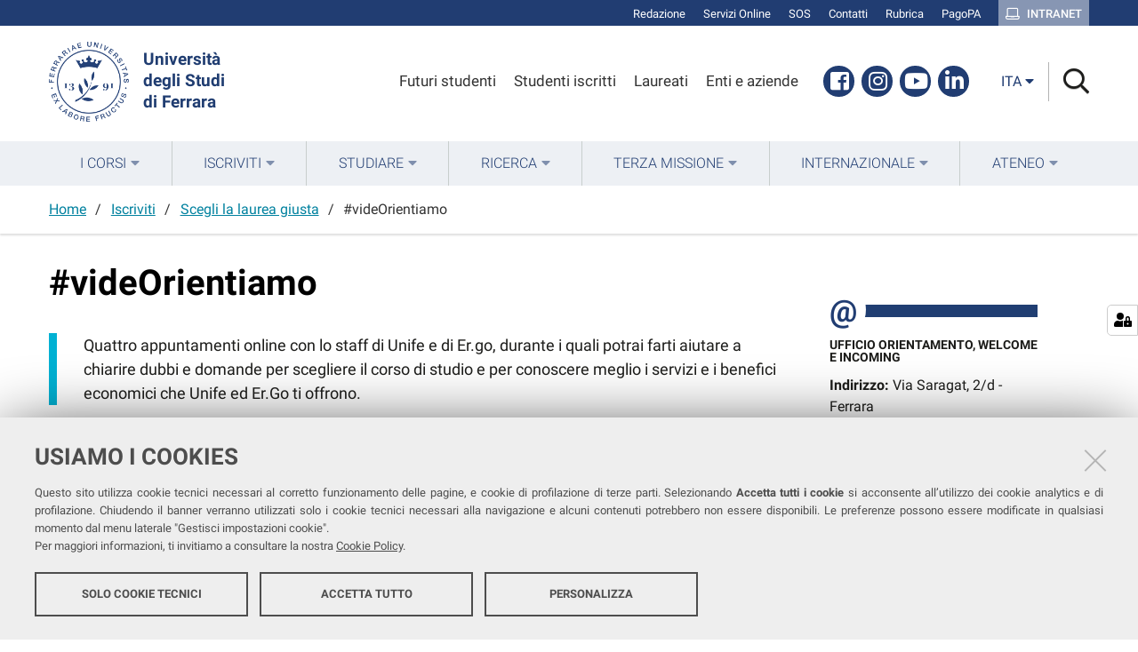

--- FILE ---
content_type: text/css; charset=utf-8
request_url: https://www.unife.it/++plone++patternslib/++unique++2019-10-30%2014%3A22%3A46.391262/bundle-leaflet-compiled.css
body_size: 23292
content:
.leaflet-map-pane,.leaflet-tile,.leaflet-marker-icon,.leaflet-marker-shadow,.leaflet-tile-pane,.leaflet-tile-container,.leaflet-overlay-pane,.leaflet-shadow-pane,.leaflet-marker-pane,.leaflet-popup-pane,.leaflet-overlay-pane svg,.leaflet-zoom-box,.leaflet-image-layer,.leaflet-layer{position:absolute;left:0;top:0}.leaflet-container{overflow:hidden;-ms-touch-action:none;touch-action:none}.leaflet-tile,.leaflet-marker-icon,.leaflet-marker-shadow{-webkit-user-select:none;-moz-user-select:none;user-select:none;-webkit-user-drag:none}.leaflet-marker-icon,.leaflet-marker-shadow{display:block}.leaflet-container img{max-width:none !important}.leaflet-container img.leaflet-image-layer{max-width:15000px !important}.leaflet-tile{filter:inherit;visibility:hidden}.leaflet-tile-loaded{visibility:inherit}.leaflet-zoom-box{width:0;height:0}.leaflet-overlay-pane svg{-moz-user-select:none}.leaflet-tile-pane{z-index:2}.leaflet-objects-pane{z-index:3}.leaflet-overlay-pane{z-index:4}.leaflet-shadow-pane{z-index:5}.leaflet-marker-pane{z-index:6}.leaflet-popup-pane{z-index:7}.leaflet-vml-shape{width:1px;height:1px}.lvml{behavior:url(#default#VML);display:inline-block;position:absolute}.leaflet-control{position:relative;z-index:7;pointer-events:auto}.leaflet-top,.leaflet-bottom{position:absolute;z-index:1000;pointer-events:none}.leaflet-top{top:0}.leaflet-right{right:0}.leaflet-bottom{bottom:0}.leaflet-left{left:0}.leaflet-control{float:left;clear:both}.leaflet-right .leaflet-control{float:right}.leaflet-top .leaflet-control{margin-top:10px}.leaflet-bottom .leaflet-control{margin-bottom:10px}.leaflet-left .leaflet-control{margin-left:10px}.leaflet-right .leaflet-control{margin-right:10px}.leaflet-fade-anim .leaflet-tile,.leaflet-fade-anim .leaflet-popup{opacity:0;-webkit-transition:opacity .2s linear;-moz-transition:opacity .2s linear;-o-transition:opacity .2s linear;transition:opacity .2s linear}.leaflet-fade-anim .leaflet-tile-loaded,.leaflet-fade-anim .leaflet-map-pane .leaflet-popup{opacity:1}.leaflet-zoom-anim .leaflet-zoom-animated{-webkit-transition:-webkit-transform .25s cubic-bezier(0, 0, .25, 1);-moz-transition:-moz-transform .25s cubic-bezier(0, 0, .25, 1);-o-transition:-o-transform .25s cubic-bezier(0, 0, .25, 1);transition:transform .25s cubic-bezier(0, 0, .25, 1)}.leaflet-zoom-anim .leaflet-tile,.leaflet-pan-anim .leaflet-tile,.leaflet-touching .leaflet-zoom-animated{-webkit-transition:none;-moz-transition:none;-o-transition:none;transition:none}.leaflet-zoom-anim .leaflet-zoom-hide{visibility:hidden}.leaflet-clickable{cursor:pointer}.leaflet-container{cursor:-webkit-grab;cursor:-moz-grab}.leaflet-popup-pane,.leaflet-control{cursor:auto}.leaflet-dragging .leaflet-container,.leaflet-dragging .leaflet-clickable{cursor:move;cursor:-webkit-grabbing;cursor:-moz-grabbing}.leaflet-container{background:#ddd;outline:0}.leaflet-container a{color:#0078A8}.leaflet-container a.leaflet-active{outline:2px solid orange}.leaflet-zoom-box{border:2px dotted #38f;background:rgba(255,255,255,0.5)}.leaflet-container{font:12px/1.5 "Helvetica Neue",Arial,Helvetica,sans-serif}.leaflet-bar{box-shadow:0 1px 5px rgba(0,0,0,0.65);border-radius:4px}.leaflet-bar a,.leaflet-bar a:hover{background-color:#fff;border-bottom:1px solid #ccc;width:26px;height:26px;line-height:26px;display:block;text-align:center;text-decoration:none;color:black}.leaflet-bar a,.leaflet-control-layers-toggle{background-position:50% 50%;background-repeat:no-repeat;display:block}.leaflet-bar a:hover{background-color:#f4f4f4}.leaflet-bar a:first-child{border-top-left-radius:4px;border-top-right-radius:4px}.leaflet-bar a:last-child{border-bottom-left-radius:4px;border-bottom-right-radius:4px;border-bottom:none}.leaflet-bar a.leaflet-disabled{cursor:default;background-color:#f4f4f4;color:#bbb}.leaflet-touch .leaflet-bar a{width:30px;height:30px;line-height:30px}.leaflet-control-zoom-in,.leaflet-control-zoom-out{font:bold 18px 'Lucida Console',Monaco,monospace;text-indent:1px}.leaflet-control-zoom-out{font-size:20px}.leaflet-touch .leaflet-control-zoom-in{font-size:22px}.leaflet-touch .leaflet-control-zoom-out{font-size:24px}.leaflet-control-layers{box-shadow:0 1px 5px rgba(0,0,0,0.4);background:#fff;border-radius:5px}.leaflet-control-layers-toggle{background-image:url("[data-uri]");width:36px;height:36px}.leaflet-retina .leaflet-control-layers-toggle{background-image:url("[data-uri]");background-size:26px 26px}.leaflet-touch .leaflet-control-layers-toggle{width:44px;height:44px}.leaflet-control-layers .leaflet-control-layers-list,.leaflet-control-layers-expanded .leaflet-control-layers-toggle{display:none}.leaflet-control-layers-expanded .leaflet-control-layers-list{display:block;position:relative}.leaflet-control-layers-expanded{padding:6px 10px 6px 6px;color:#333;background:#fff}.leaflet-control-layers-selector{margin-top:2px;position:relative;top:1px}.leaflet-control-layers label{display:block}.leaflet-control-layers-separator{height:0;border-top:1px solid #ddd;margin:5px -10px 5px -6px}.leaflet-container .leaflet-control-attribution{background:#fff;background:rgba(255,255,255,0.7);margin:0}.leaflet-control-attribution,.leaflet-control-scale-line{padding:0 5px;color:#333}.leaflet-control-attribution a{text-decoration:none}.leaflet-control-attribution a:hover{text-decoration:underline}.leaflet-container .leaflet-control-attribution,.leaflet-container .leaflet-control-scale{font-size:11px}.leaflet-left .leaflet-control-scale{margin-left:5px}.leaflet-bottom .leaflet-control-scale{margin-bottom:5px}.leaflet-control-scale-line{border:2px solid #777;border-top:none;line-height:1.1;padding:2px 5px 1px;font-size:11px;white-space:nowrap;overflow:hidden;-moz-box-sizing:content-box;box-sizing:content-box;background:#fff;background:rgba(255,255,255,0.5)}.leaflet-control-scale-line:not(:first-child){border-top:2px solid #777;border-bottom:none;margin-top:-2px}.leaflet-control-scale-line:not(:first-child):not(:last-child){border-bottom:2px solid #777}.leaflet-touch .leaflet-control-attribution,.leaflet-touch .leaflet-control-layers,.leaflet-touch .leaflet-bar{box-shadow:none}.leaflet-touch .leaflet-control-layers,.leaflet-touch .leaflet-bar{border:2px solid rgba(0,0,0,0.2);background-clip:padding-box}.leaflet-popup{position:absolute;text-align:center}.leaflet-popup-content-wrapper{padding:1px;text-align:left;border-radius:12px}.leaflet-popup-content{margin:13px 19px;line-height:1.4}.leaflet-popup-content p{margin:18px 0}.leaflet-popup-tip-container{margin:0 auto;width:40px;height:20px;position:relative;overflow:hidden}.leaflet-popup-tip{width:17px;height:17px;padding:1px;margin:-10px auto 0;-webkit-transform:rotate(45deg);-moz-transform:rotate(45deg);-ms-transform:rotate(45deg);-o-transform:rotate(45deg);transform:rotate(45deg)}.leaflet-popup-content-wrapper,.leaflet-popup-tip{background:white;box-shadow:0 3px 14px rgba(0,0,0,0.4)}.leaflet-container a.leaflet-popup-close-button{position:absolute;top:0;right:0;padding:4px 4px 0 0;text-align:center;width:18px;height:14px;font:16px/14px Tahoma,Verdana,sans-serif;color:#c3c3c3;text-decoration:none;font-weight:bold;background:transparent}.leaflet-container a.leaflet-popup-close-button:hover{color:#999}.leaflet-popup-scrolled{overflow:auto;border-bottom:1px solid #ddd;border-top:1px solid #ddd}.leaflet-oldie .leaflet-popup-content-wrapper{zoom:1}.leaflet-oldie .leaflet-popup-tip{width:24px;margin:0 auto;-ms-filter:"progid:DXImageTransform.Microsoft.Matrix(M11=0.70710678, M12=0.70710678, M21=-0.70710678, M22=0.70710678)";filter:progid:DXImageTransform.Microsoft.Matrix(M11=.70710678, M12=.70710678, M21=-0.70710678, M22=.70710678)}.leaflet-oldie .leaflet-popup-tip-container{margin-top:-1px}.leaflet-oldie .leaflet-control-zoom,.leaflet-oldie .leaflet-control-layers,.leaflet-oldie .leaflet-popup-content-wrapper,.leaflet-oldie .leaflet-popup-tip{border:1px solid #999}.leaflet-div-icon{background:#fff;border:1px solid #666}.leaflet-control-fullscreen a{background:#fff url("[data-uri]") no-repeat 0 0;background-size:26px 52px}.leaflet-touch .leaflet-control-fullscreen a{background-position:2px 2px}.leaflet-fullscreen-on .leaflet-control-fullscreen a{background-position:0 -26px}.leaflet-touch.leaflet-fullscreen-on .leaflet-control-fullscreen a{background-position:2px -24px}.leaflet-container:-webkit-full-screen{width:100% !important;height:100% !important}.leaflet-container.leaflet-fullscreen-on{width:100% !important;height:100% !important}.leaflet-pseudo-fullscreen{position:fixed !important;width:100% !important;height:100% !important;top:0 !important;left:0 !important;z-index:99999}@media (-webkit-min-device-pixel-ratio:2),(min-resolution:192dpi){.leaflet-control-fullscreen a{background-image:url("[data-uri]")}}.displayNone{display:none}.leaflet-control-geosearch{position:relative}.leaflet-control-geosearch a{-webkit-border-radius:4px;border-radius:4px;border-bottom:none}.leaflet-control-geosearch a.glass{background-image:url("[data-uri]");background-size:100% 100%}.leaflet-control-geosearch a.spinner{background-image:url("[data-uri]");background-position:50% 50%}.leaflet-control-geosearch a.alert{background-image:url("[data-uri]");background-size:64% 64%}.leaflet-control-geosearch a:hover{border-bottom:none}.leaflet-control-geosearch form{position:absolute;top:0;left:22px;box-shadow:0 1px 7px rgba(0,0,0,0.65);-webkit-border-radius:4px;border-radius:0 4px 4px 0;z-index:-1;background:#FFF;height:26px;padding:0 6px 0 6px}.leaflet-touch .leaflet-control-geosearch form{padding:2px 6px 2px 8px;line-height:28px}.leaflet-control-geosearch form input{width:200px;border:none;outline:none;margin:0;padding:0;font-size:12px;margin-top:5px}.leaflet-control-geosearch .message{position:absolute;top:26px;left:0;width:226px;color:#FFF;background:#282828;padding:4px 0 4px 8px}.leaflet-touch .leaflet-control-geosearch .message{top:30px;left:-2px}.marker-cluster-small{background-color:rgba(181,226,140,0.6)}.marker-cluster-small div{background-color:rgba(110,204,57,0.6)}.marker-cluster-medium{background-color:rgba(241,211,87,0.6)}.marker-cluster-medium div{background-color:rgba(240,194,12,0.6)}.marker-cluster-large{background-color:rgba(253,156,115,0.6)}.marker-cluster-large div{background-color:rgba(241,128,23,0.6)}.leaflet-oldie .marker-cluster-small{background-color:#b5e28c}.leaflet-oldie .marker-cluster-small div{background-color:#6ecc39}.leaflet-oldie .marker-cluster-medium{background-color:#f1d357}.leaflet-oldie .marker-cluster-medium div{background-color:#f0c20c}.leaflet-oldie .marker-cluster-large{background-color:#fd9c73}.leaflet-oldie .marker-cluster-large div{background-color:#f18017}.marker-cluster{background-clip:padding-box;border-radius:20px}.marker-cluster div{width:30px;height:30px;margin-left:5px;margin-top:5px;text-align:center;border-radius:15px;font:12px "Helvetica Neue",Arial,Helvetica,sans-serif}.marker-cluster span{line-height:30px}.leaflet-cluster-anim .leaflet-marker-icon,.leaflet-cluster-anim .leaflet-marker-shadow{-webkit-transition:-webkit-transform .3s ease-out,opacity .3s ease-in;-moz-transition:-moz-transform .3s ease-out,opacity .3s ease-in;-o-transition:-o-transform .3s ease-out,opacity .3s ease-in;transition:transform .3s ease-out,opacity .3s ease-in}.leaflet-cluster-spider-leg{-webkit-transition:-webkit-stroke-dashoffset .3s ease-out,-webkit-stroke-opacity .3s ease-in;-moz-transition:-moz-stroke-dashoffset .3s ease-out,-moz-stroke-opacity .3s ease-in;-o-transition:-o-stroke-dashoffset .3s ease-out,-o-stroke-opacity .3s ease-in;transition:stroke-dashoffset .3s ease-out,stroke-opacity .3s ease-in}.awesome-marker{background:url('components/Leaflet.awesome-markers/dist/images/markers-soft.png') no-repeat 0 0;width:35px;height:46px;position:absolute;left:0;top:0;display:block;text-align:center}.awesome-marker-shadow{background:url("[data-uri]") no-repeat 0 0;width:36px;height:16px}@media (min--moz-device-pixel-ratio:1.5),(-o-min-device-pixel-ratio:3/2),(-webkit-min-device-pixel-ratio:1.5),(min-device-pixel-ratio:1.5),(min-resolution:1.5dppx){.awesome-marker{background-image:url('components/Leaflet.awesome-markers/dist/images/markers-soft@2x.png');background-size:720px 46px}.awesome-marker-shadow{background-image:url("[data-uri]");background-size:35px 16px}}.awesome-marker i{color:#333;margin-top:10px;display:inline-block;font-size:14px}.awesome-marker .icon-white{color:#fff}.awesome-marker-icon-red{background-position:0 0}.awesome-marker-icon-darkred{background-position:-180px 0}.awesome-marker-icon-lightred{background-position:-360px 0}.awesome-marker-icon-orange{background-position:-36px 0}.awesome-marker-icon-beige{background-position:-396px 0}.awesome-marker-icon-green{background-position:-72px 0}.awesome-marker-icon-darkgreen{background-position:-252px 0}.awesome-marker-icon-lightgreen{background-position:-432px 0}.awesome-marker-icon-blue{background-position:-108px 0}.awesome-marker-icon-darkblue{background-position:-216px 0}.awesome-marker-icon-lightblue{background-position:-468px 0}.awesome-marker-icon-purple{background-position:-144px 0}.awesome-marker-icon-darkpurple{background-position:-288px 0}.awesome-marker-icon-pink{background-position:-504px 0}.awesome-marker-icon-cadetblue{background-position:-324px 0}.awesome-marker-icon-white{background-position:-574px 0}.awesome-marker-icon-gray{background-position:-648px 0}.awesome-marker-icon-lightgray{background-position:-612px 0}.awesome-marker-icon-black{background-position:-682px 0}.leaflet-control-locate a{font-size:1.4em;color:#444;cursor:pointer}.leaflet-control-locate.active a{color:#2074B6}.leaflet-control-locate.active.following a{color:#FC8428}.leafet-control-locate-location circle{animation:leaflet-control-locate-throb 4s ease infinite}@keyframes leaflet-control-locate-throb{0%{r:9;stroke-width:1}50%{r:7;stroke-width:3}100%{r:9;stroke-width:1}}/*!
 *  Font Awesome 4.7.0 by @davegandy - http://fontawesome.io - @fontawesome
 *  License - http://fontawesome.io/license (Font: SIL OFL 1.1, CSS: MIT License)
 */@font-face{font-family:'FontAwesome';src:url('components/font-awesome/fonts/fontawesome-webfont.eot');src:url('components/font-awesome/fonts/fontawesome-webfont.eot#iefix&v=4.7.0') format('embedded-opentype'),url('components/font-awesome/fonts/fontawesome-webfont.woff2') format('woff2'),url('components/font-awesome/fonts/fontawesome-webfont.woff') format('woff'),url('components/font-awesome/fonts/fontawesome-webfont.ttf') format('truetype'),url('components/font-awesome/fonts/fontawesome-webfont.svg#fontawesomeregular') format('svg');font-weight:normal;font-style:normal}.fa{display:inline-block;font:normal normal normal 14px/1 FontAwesome;font-size:inherit;text-rendering:auto;-webkit-font-smoothing:antialiased;-moz-osx-font-smoothing:grayscale}.fa-lg{font-size:1.33333333em;line-height:.75em;vertical-align:-15%}.fa-2x{font-size:2em}.fa-3x{font-size:3em}.fa-4x{font-size:4em}.fa-5x{font-size:5em}.fa-fw{width:1.28571429em;text-align:center}.fa-ul{padding-left:0;margin-left:2.14285714em;list-style-type:none}.fa-ul>li{position:relative}.fa-li{position:absolute;left:-2.14285714em;width:2.14285714em;top:.14285714em;text-align:center}.fa-li.fa-lg{left:-1.85714286em}.fa-border{padding:.2em .25em .15em;border:solid .08em #eeeeee;border-radius:.1em}.fa-pull-left{float:left}.fa-pull-right{float:right}.fa.fa-pull-left{margin-right:.3em}.fa.fa-pull-right{margin-left:.3em}.pull-right{float:right}.pull-left{float:left}.fa.pull-left{margin-right:.3em}.fa.pull-right{margin-left:.3em}.fa-spin{-webkit-animation:fa-spin 2s infinite linear;animation:fa-spin 2s infinite linear}.fa-pulse{-webkit-animation:fa-spin 1s infinite steps(8);animation:fa-spin 1s infinite steps(8)}@-webkit-keyframes fa-spin{0%{-webkit-transform:rotate(0deg);transform:rotate(0deg)}100%{-webkit-transform:rotate(359deg);transform:rotate(359deg)}}@keyframes fa-spin{0%{-webkit-transform:rotate(0deg);transform:rotate(0deg)}100%{-webkit-transform:rotate(359deg);transform:rotate(359deg)}}.fa-rotate-90{-ms-filter:"progid:DXImageTransform.Microsoft.BasicImage(rotation=1)";-webkit-transform:rotate(90deg);-ms-transform:rotate(90deg);transform:rotate(90deg)}.fa-rotate-180{-ms-filter:"progid:DXImageTransform.Microsoft.BasicImage(rotation=2)";-webkit-transform:rotate(180deg);-ms-transform:rotate(180deg);transform:rotate(180deg)}.fa-rotate-270{-ms-filter:"progid:DXImageTransform.Microsoft.BasicImage(rotation=3)";-webkit-transform:rotate(270deg);-ms-transform:rotate(270deg);transform:rotate(270deg)}.fa-flip-horizontal{-ms-filter:"progid:DXImageTransform.Microsoft.BasicImage(rotation=0, mirror=1)";-webkit-transform:scale(-1, 1);-ms-transform:scale(-1, 1);transform:scale(-1, 1)}.fa-flip-vertical{-ms-filter:"progid:DXImageTransform.Microsoft.BasicImage(rotation=2, mirror=1)";-webkit-transform:scale(1, -1);-ms-transform:scale(1, -1);transform:scale(1, -1)}:root .fa-rotate-90,:root .fa-rotate-180,:root .fa-rotate-270,:root .fa-flip-horizontal,:root .fa-flip-vertical{filter:none}.fa-stack{position:relative;display:inline-block;width:2em;height:2em;line-height:2em;vertical-align:middle}.fa-stack-1x,.fa-stack-2x{position:absolute;left:0;width:100%;text-align:center}.fa-stack-1x{line-height:inherit}.fa-stack-2x{font-size:2em}.fa-inverse{color:#ffffff}.fa-glass:before{content:"\f000"}.fa-music:before{content:"\f001"}.fa-search:before{content:"\f002"}.fa-envelope-o:before{content:"\f003"}.fa-heart:before{content:"\f004"}.fa-star:before{content:"\f005"}.fa-star-o:before{content:"\f006"}.fa-user:before{content:"\f007"}.fa-film:before{content:"\f008"}.fa-th-large:before{content:"\f009"}.fa-th:before{content:"\f00a"}.fa-th-list:before{content:"\f00b"}.fa-check:before{content:"\f00c"}.fa-remove:before,.fa-close:before,.fa-times:before{content:"\f00d"}.fa-search-plus:before{content:"\f00e"}.fa-search-minus:before{content:"\f010"}.fa-power-off:before{content:"\f011"}.fa-signal:before{content:"\f012"}.fa-gear:before,.fa-cog:before{content:"\f013"}.fa-trash-o:before{content:"\f014"}.fa-home:before{content:"\f015"}.fa-file-o:before{content:"\f016"}.fa-clock-o:before{content:"\f017"}.fa-road:before{content:"\f018"}.fa-download:before{content:"\f019"}.fa-arrow-circle-o-down:before{content:"\f01a"}.fa-arrow-circle-o-up:before{content:"\f01b"}.fa-inbox:before{content:"\f01c"}.fa-play-circle-o:before{content:"\f01d"}.fa-rotate-right:before,.fa-repeat:before{content:"\f01e"}.fa-refresh:before{content:"\f021"}.fa-list-alt:before{content:"\f022"}.fa-lock:before{content:"\f023"}.fa-flag:before{content:"\f024"}.fa-headphones:before{content:"\f025"}.fa-volume-off:before{content:"\f026"}.fa-volume-down:before{content:"\f027"}.fa-volume-up:before{content:"\f028"}.fa-qrcode:before{content:"\f029"}.fa-barcode:before{content:"\f02a"}.fa-tag:before{content:"\f02b"}.fa-tags:before{content:"\f02c"}.fa-book:before{content:"\f02d"}.fa-bookmark:before{content:"\f02e"}.fa-print:before{content:"\f02f"}.fa-camera:before{content:"\f030"}.fa-font:before{content:"\f031"}.fa-bold:before{content:"\f032"}.fa-italic:before{content:"\f033"}.fa-text-height:before{content:"\f034"}.fa-text-width:before{content:"\f035"}.fa-align-left:before{content:"\f036"}.fa-align-center:before{content:"\f037"}.fa-align-right:before{content:"\f038"}.fa-align-justify:before{content:"\f039"}.fa-list:before{content:"\f03a"}.fa-dedent:before,.fa-outdent:before{content:"\f03b"}.fa-indent:before{content:"\f03c"}.fa-video-camera:before{content:"\f03d"}.fa-photo:before,.fa-image:before,.fa-picture-o:before{content:"\f03e"}.fa-pencil:before{content:"\f040"}.fa-map-marker:before{content:"\f041"}.fa-adjust:before{content:"\f042"}.fa-tint:before{content:"\f043"}.fa-edit:before,.fa-pencil-square-o:before{content:"\f044"}.fa-share-square-o:before{content:"\f045"}.fa-check-square-o:before{content:"\f046"}.fa-arrows:before{content:"\f047"}.fa-step-backward:before{content:"\f048"}.fa-fast-backward:before{content:"\f049"}.fa-backward:before{content:"\f04a"}.fa-play:before{content:"\f04b"}.fa-pause:before{content:"\f04c"}.fa-stop:before{content:"\f04d"}.fa-forward:before{content:"\f04e"}.fa-fast-forward:before{content:"\f050"}.fa-step-forward:before{content:"\f051"}.fa-eject:before{content:"\f052"}.fa-chevron-left:before{content:"\f053"}.fa-chevron-right:before{content:"\f054"}.fa-plus-circle:before{content:"\f055"}.fa-minus-circle:before{content:"\f056"}.fa-times-circle:before{content:"\f057"}.fa-check-circle:before{content:"\f058"}.fa-question-circle:before{content:"\f059"}.fa-info-circle:before{content:"\f05a"}.fa-crosshairs:before{content:"\f05b"}.fa-times-circle-o:before{content:"\f05c"}.fa-check-circle-o:before{content:"\f05d"}.fa-ban:before{content:"\f05e"}.fa-arrow-left:before{content:"\f060"}.fa-arrow-right:before{content:"\f061"}.fa-arrow-up:before{content:"\f062"}.fa-arrow-down:before{content:"\f063"}.fa-mail-forward:before,.fa-share:before{content:"\f064"}.fa-expand:before{content:"\f065"}.fa-compress:before{content:"\f066"}.fa-plus:before{content:"\f067"}.fa-minus:before{content:"\f068"}.fa-asterisk:before{content:"\f069"}.fa-exclamation-circle:before{content:"\f06a"}.fa-gift:before{content:"\f06b"}.fa-leaf:before{content:"\f06c"}.fa-fire:before{content:"\f06d"}.fa-eye:before{content:"\f06e"}.fa-eye-slash:before{content:"\f070"}.fa-warning:before,.fa-exclamation-triangle:before{content:"\f071"}.fa-plane:before{content:"\f072"}.fa-calendar:before{content:"\f073"}.fa-random:before{content:"\f074"}.fa-comment:before{content:"\f075"}.fa-magnet:before{content:"\f076"}.fa-chevron-up:before{content:"\f077"}.fa-chevron-down:before{content:"\f078"}.fa-retweet:before{content:"\f079"}.fa-shopping-cart:before{content:"\f07a"}.fa-folder:before{content:"\f07b"}.fa-folder-open:before{content:"\f07c"}.fa-arrows-v:before{content:"\f07d"}.fa-arrows-h:before{content:"\f07e"}.fa-bar-chart-o:before,.fa-bar-chart:before{content:"\f080"}.fa-twitter-square:before{content:"\f081"}.fa-facebook-square:before{content:"\f082"}.fa-camera-retro:before{content:"\f083"}.fa-key:before{content:"\f084"}.fa-gears:before,.fa-cogs:before{content:"\f085"}.fa-comments:before{content:"\f086"}.fa-thumbs-o-up:before{content:"\f087"}.fa-thumbs-o-down:before{content:"\f088"}.fa-star-half:before{content:"\f089"}.fa-heart-o:before{content:"\f08a"}.fa-sign-out:before{content:"\f08b"}.fa-linkedin-square:before{content:"\f08c"}.fa-thumb-tack:before{content:"\f08d"}.fa-external-link:before{content:"\f08e"}.fa-sign-in:before{content:"\f090"}.fa-trophy:before{content:"\f091"}.fa-github-square:before{content:"\f092"}.fa-upload:before{content:"\f093"}.fa-lemon-o:before{content:"\f094"}.fa-phone:before{content:"\f095"}.fa-square-o:before{content:"\f096"}.fa-bookmark-o:before{content:"\f097"}.fa-phone-square:before{content:"\f098"}.fa-twitter:before{content:"\f099"}.fa-facebook-f:before,.fa-facebook:before{content:"\f09a"}.fa-github:before{content:"\f09b"}.fa-unlock:before{content:"\f09c"}.fa-credit-card:before{content:"\f09d"}.fa-feed:before,.fa-rss:before{content:"\f09e"}.fa-hdd-o:before{content:"\f0a0"}.fa-bullhorn:before{content:"\f0a1"}.fa-bell:before{content:"\f0f3"}.fa-certificate:before{content:"\f0a3"}.fa-hand-o-right:before{content:"\f0a4"}.fa-hand-o-left:before{content:"\f0a5"}.fa-hand-o-up:before{content:"\f0a6"}.fa-hand-o-down:before{content:"\f0a7"}.fa-arrow-circle-left:before{content:"\f0a8"}.fa-arrow-circle-right:before{content:"\f0a9"}.fa-arrow-circle-up:before{content:"\f0aa"}.fa-arrow-circle-down:before{content:"\f0ab"}.fa-globe:before{content:"\f0ac"}.fa-wrench:before{content:"\f0ad"}.fa-tasks:before{content:"\f0ae"}.fa-filter:before{content:"\f0b0"}.fa-briefcase:before{content:"\f0b1"}.fa-arrows-alt:before{content:"\f0b2"}.fa-group:before,.fa-users:before{content:"\f0c0"}.fa-chain:before,.fa-link:before{content:"\f0c1"}.fa-cloud:before{content:"\f0c2"}.fa-flask:before{content:"\f0c3"}.fa-cut:before,.fa-scissors:before{content:"\f0c4"}.fa-copy:before,.fa-files-o:before{content:"\f0c5"}.fa-paperclip:before{content:"\f0c6"}.fa-save:before,.fa-floppy-o:before{content:"\f0c7"}.fa-square:before{content:"\f0c8"}.fa-navicon:before,.fa-reorder:before,.fa-bars:before{content:"\f0c9"}.fa-list-ul:before{content:"\f0ca"}.fa-list-ol:before{content:"\f0cb"}.fa-strikethrough:before{content:"\f0cc"}.fa-underline:before{content:"\f0cd"}.fa-table:before{content:"\f0ce"}.fa-magic:before{content:"\f0d0"}.fa-truck:before{content:"\f0d1"}.fa-pinterest:before{content:"\f0d2"}.fa-pinterest-square:before{content:"\f0d3"}.fa-google-plus-square:before{content:"\f0d4"}.fa-google-plus:before{content:"\f0d5"}.fa-money:before{content:"\f0d6"}.fa-caret-down:before{content:"\f0d7"}.fa-caret-up:before{content:"\f0d8"}.fa-caret-left:before{content:"\f0d9"}.fa-caret-right:before{content:"\f0da"}.fa-columns:before{content:"\f0db"}.fa-unsorted:before,.fa-sort:before{content:"\f0dc"}.fa-sort-down:before,.fa-sort-desc:before{content:"\f0dd"}.fa-sort-up:before,.fa-sort-asc:before{content:"\f0de"}.fa-envelope:before{content:"\f0e0"}.fa-linkedin:before{content:"\f0e1"}.fa-rotate-left:before,.fa-undo:before{content:"\f0e2"}.fa-legal:before,.fa-gavel:before{content:"\f0e3"}.fa-dashboard:before,.fa-tachometer:before{content:"\f0e4"}.fa-comment-o:before{content:"\f0e5"}.fa-comments-o:before{content:"\f0e6"}.fa-flash:before,.fa-bolt:before{content:"\f0e7"}.fa-sitemap:before{content:"\f0e8"}.fa-umbrella:before{content:"\f0e9"}.fa-paste:before,.fa-clipboard:before{content:"\f0ea"}.fa-lightbulb-o:before{content:"\f0eb"}.fa-exchange:before{content:"\f0ec"}.fa-cloud-download:before{content:"\f0ed"}.fa-cloud-upload:before{content:"\f0ee"}.fa-user-md:before{content:"\f0f0"}.fa-stethoscope:before{content:"\f0f1"}.fa-suitcase:before{content:"\f0f2"}.fa-bell-o:before{content:"\f0a2"}.fa-coffee:before{content:"\f0f4"}.fa-cutlery:before{content:"\f0f5"}.fa-file-text-o:before{content:"\f0f6"}.fa-building-o:before{content:"\f0f7"}.fa-hospital-o:before{content:"\f0f8"}.fa-ambulance:before{content:"\f0f9"}.fa-medkit:before{content:"\f0fa"}.fa-fighter-jet:before{content:"\f0fb"}.fa-beer:before{content:"\f0fc"}.fa-h-square:before{content:"\f0fd"}.fa-plus-square:before{content:"\f0fe"}.fa-angle-double-left:before{content:"\f100"}.fa-angle-double-right:before{content:"\f101"}.fa-angle-double-up:before{content:"\f102"}.fa-angle-double-down:before{content:"\f103"}.fa-angle-left:before{content:"\f104"}.fa-angle-right:before{content:"\f105"}.fa-angle-up:before{content:"\f106"}.fa-angle-down:before{content:"\f107"}.fa-desktop:before{content:"\f108"}.fa-laptop:before{content:"\f109"}.fa-tablet:before{content:"\f10a"}.fa-mobile-phone:before,.fa-mobile:before{content:"\f10b"}.fa-circle-o:before{content:"\f10c"}.fa-quote-left:before{content:"\f10d"}.fa-quote-right:before{content:"\f10e"}.fa-spinner:before{content:"\f110"}.fa-circle:before{content:"\f111"}.fa-mail-reply:before,.fa-reply:before{content:"\f112"}.fa-github-alt:before{content:"\f113"}.fa-folder-o:before{content:"\f114"}.fa-folder-open-o:before{content:"\f115"}.fa-smile-o:before{content:"\f118"}.fa-frown-o:before{content:"\f119"}.fa-meh-o:before{content:"\f11a"}.fa-gamepad:before{content:"\f11b"}.fa-keyboard-o:before{content:"\f11c"}.fa-flag-o:before{content:"\f11d"}.fa-flag-checkered:before{content:"\f11e"}.fa-terminal:before{content:"\f120"}.fa-code:before{content:"\f121"}.fa-mail-reply-all:before,.fa-reply-all:before{content:"\f122"}.fa-star-half-empty:before,.fa-star-half-full:before,.fa-star-half-o:before{content:"\f123"}.fa-location-arrow:before{content:"\f124"}.fa-crop:before{content:"\f125"}.fa-code-fork:before{content:"\f126"}.fa-unlink:before,.fa-chain-broken:before{content:"\f127"}.fa-question:before{content:"\f128"}.fa-info:before{content:"\f129"}.fa-exclamation:before{content:"\f12a"}.fa-superscript:before{content:"\f12b"}.fa-subscript:before{content:"\f12c"}.fa-eraser:before{content:"\f12d"}.fa-puzzle-piece:before{content:"\f12e"}.fa-microphone:before{content:"\f130"}.fa-microphone-slash:before{content:"\f131"}.fa-shield:before{content:"\f132"}.fa-calendar-o:before{content:"\f133"}.fa-fire-extinguisher:before{content:"\f134"}.fa-rocket:before{content:"\f135"}.fa-maxcdn:before{content:"\f136"}.fa-chevron-circle-left:before{content:"\f137"}.fa-chevron-circle-right:before{content:"\f138"}.fa-chevron-circle-up:before{content:"\f139"}.fa-chevron-circle-down:before{content:"\f13a"}.fa-html5:before{content:"\f13b"}.fa-css3:before{content:"\f13c"}.fa-anchor:before{content:"\f13d"}.fa-unlock-alt:before{content:"\f13e"}.fa-bullseye:before{content:"\f140"}.fa-ellipsis-h:before{content:"\f141"}.fa-ellipsis-v:before{content:"\f142"}.fa-rss-square:before{content:"\f143"}.fa-play-circle:before{content:"\f144"}.fa-ticket:before{content:"\f145"}.fa-minus-square:before{content:"\f146"}.fa-minus-square-o:before{content:"\f147"}.fa-level-up:before{content:"\f148"}.fa-level-down:before{content:"\f149"}.fa-check-square:before{content:"\f14a"}.fa-pencil-square:before{content:"\f14b"}.fa-external-link-square:before{content:"\f14c"}.fa-share-square:before{content:"\f14d"}.fa-compass:before{content:"\f14e"}.fa-toggle-down:before,.fa-caret-square-o-down:before{content:"\f150"}.fa-toggle-up:before,.fa-caret-square-o-up:before{content:"\f151"}.fa-toggle-right:before,.fa-caret-square-o-right:before{content:"\f152"}.fa-euro:before,.fa-eur:before{content:"\f153"}.fa-gbp:before{content:"\f154"}.fa-dollar:before,.fa-usd:before{content:"\f155"}.fa-rupee:before,.fa-inr:before{content:"\f156"}.fa-cny:before,.fa-rmb:before,.fa-yen:before,.fa-jpy:before{content:"\f157"}.fa-ruble:before,.fa-rouble:before,.fa-rub:before{content:"\f158"}.fa-won:before,.fa-krw:before{content:"\f159"}.fa-bitcoin:before,.fa-btc:before{content:"\f15a"}.fa-file:before{content:"\f15b"}.fa-file-text:before{content:"\f15c"}.fa-sort-alpha-asc:before{content:"\f15d"}.fa-sort-alpha-desc:before{content:"\f15e"}.fa-sort-amount-asc:before{content:"\f160"}.fa-sort-amount-desc:before{content:"\f161"}.fa-sort-numeric-asc:before{content:"\f162"}.fa-sort-numeric-desc:before{content:"\f163"}.fa-thumbs-up:before{content:"\f164"}.fa-thumbs-down:before{content:"\f165"}.fa-youtube-square:before{content:"\f166"}.fa-youtube:before{content:"\f167"}.fa-xing:before{content:"\f168"}.fa-xing-square:before{content:"\f169"}.fa-youtube-play:before{content:"\f16a"}.fa-dropbox:before{content:"\f16b"}.fa-stack-overflow:before{content:"\f16c"}.fa-instagram:before{content:"\f16d"}.fa-flickr:before{content:"\f16e"}.fa-adn:before{content:"\f170"}.fa-bitbucket:before{content:"\f171"}.fa-bitbucket-square:before{content:"\f172"}.fa-tumblr:before{content:"\f173"}.fa-tumblr-square:before{content:"\f174"}.fa-long-arrow-down:before{content:"\f175"}.fa-long-arrow-up:before{content:"\f176"}.fa-long-arrow-left:before{content:"\f177"}.fa-long-arrow-right:before{content:"\f178"}.fa-apple:before{content:"\f179"}.fa-windows:before{content:"\f17a"}.fa-android:before{content:"\f17b"}.fa-linux:before{content:"\f17c"}.fa-dribbble:before{content:"\f17d"}.fa-skype:before{content:"\f17e"}.fa-foursquare:before{content:"\f180"}.fa-trello:before{content:"\f181"}.fa-female:before{content:"\f182"}.fa-male:before{content:"\f183"}.fa-gittip:before,.fa-gratipay:before{content:"\f184"}.fa-sun-o:before{content:"\f185"}.fa-moon-o:before{content:"\f186"}.fa-archive:before{content:"\f187"}.fa-bug:before{content:"\f188"}.fa-vk:before{content:"\f189"}.fa-weibo:before{content:"\f18a"}.fa-renren:before{content:"\f18b"}.fa-pagelines:before{content:"\f18c"}.fa-stack-exchange:before{content:"\f18d"}.fa-arrow-circle-o-right:before{content:"\f18e"}.fa-arrow-circle-o-left:before{content:"\f190"}.fa-toggle-left:before,.fa-caret-square-o-left:before{content:"\f191"}.fa-dot-circle-o:before{content:"\f192"}.fa-wheelchair:before{content:"\f193"}.fa-vimeo-square:before{content:"\f194"}.fa-turkish-lira:before,.fa-try:before{content:"\f195"}.fa-plus-square-o:before{content:"\f196"}.fa-space-shuttle:before{content:"\f197"}.fa-slack:before{content:"\f198"}.fa-envelope-square:before{content:"\f199"}.fa-wordpress:before{content:"\f19a"}.fa-openid:before{content:"\f19b"}.fa-institution:before,.fa-bank:before,.fa-university:before{content:"\f19c"}.fa-mortar-board:before,.fa-graduation-cap:before{content:"\f19d"}.fa-yahoo:before{content:"\f19e"}.fa-google:before{content:"\f1a0"}.fa-reddit:before{content:"\f1a1"}.fa-reddit-square:before{content:"\f1a2"}.fa-stumbleupon-circle:before{content:"\f1a3"}.fa-stumbleupon:before{content:"\f1a4"}.fa-delicious:before{content:"\f1a5"}.fa-digg:before{content:"\f1a6"}.fa-pied-piper-pp:before{content:"\f1a7"}.fa-pied-piper-alt:before{content:"\f1a8"}.fa-drupal:before{content:"\f1a9"}.fa-joomla:before{content:"\f1aa"}.fa-language:before{content:"\f1ab"}.fa-fax:before{content:"\f1ac"}.fa-building:before{content:"\f1ad"}.fa-child:before{content:"\f1ae"}.fa-paw:before{content:"\f1b0"}.fa-spoon:before{content:"\f1b1"}.fa-cube:before{content:"\f1b2"}.fa-cubes:before{content:"\f1b3"}.fa-behance:before{content:"\f1b4"}.fa-behance-square:before{content:"\f1b5"}.fa-steam:before{content:"\f1b6"}.fa-steam-square:before{content:"\f1b7"}.fa-recycle:before{content:"\f1b8"}.fa-automobile:before,.fa-car:before{content:"\f1b9"}.fa-cab:before,.fa-taxi:before{content:"\f1ba"}.fa-tree:before{content:"\f1bb"}.fa-spotify:before{content:"\f1bc"}.fa-deviantart:before{content:"\f1bd"}.fa-soundcloud:before{content:"\f1be"}.fa-database:before{content:"\f1c0"}.fa-file-pdf-o:before{content:"\f1c1"}.fa-file-word-o:before{content:"\f1c2"}.fa-file-excel-o:before{content:"\f1c3"}.fa-file-powerpoint-o:before{content:"\f1c4"}.fa-file-photo-o:before,.fa-file-picture-o:before,.fa-file-image-o:before{content:"\f1c5"}.fa-file-zip-o:before,.fa-file-archive-o:before{content:"\f1c6"}.fa-file-sound-o:before,.fa-file-audio-o:before{content:"\f1c7"}.fa-file-movie-o:before,.fa-file-video-o:before{content:"\f1c8"}.fa-file-code-o:before{content:"\f1c9"}.fa-vine:before{content:"\f1ca"}.fa-codepen:before{content:"\f1cb"}.fa-jsfiddle:before{content:"\f1cc"}.fa-life-bouy:before,.fa-life-buoy:before,.fa-life-saver:before,.fa-support:before,.fa-life-ring:before{content:"\f1cd"}.fa-circle-o-notch:before{content:"\f1ce"}.fa-ra:before,.fa-resistance:before,.fa-rebel:before{content:"\f1d0"}.fa-ge:before,.fa-empire:before{content:"\f1d1"}.fa-git-square:before{content:"\f1d2"}.fa-git:before{content:"\f1d3"}.fa-y-combinator-square:before,.fa-yc-square:before,.fa-hacker-news:before{content:"\f1d4"}.fa-tencent-weibo:before{content:"\f1d5"}.fa-qq:before{content:"\f1d6"}.fa-wechat:before,.fa-weixin:before{content:"\f1d7"}.fa-send:before,.fa-paper-plane:before{content:"\f1d8"}.fa-send-o:before,.fa-paper-plane-o:before{content:"\f1d9"}.fa-history:before{content:"\f1da"}.fa-circle-thin:before{content:"\f1db"}.fa-header:before{content:"\f1dc"}.fa-paragraph:before{content:"\f1dd"}.fa-sliders:before{content:"\f1de"}.fa-share-alt:before{content:"\f1e0"}.fa-share-alt-square:before{content:"\f1e1"}.fa-bomb:before{content:"\f1e2"}.fa-soccer-ball-o:before,.fa-futbol-o:before{content:"\f1e3"}.fa-tty:before{content:"\f1e4"}.fa-binoculars:before{content:"\f1e5"}.fa-plug:before{content:"\f1e6"}.fa-slideshare:before{content:"\f1e7"}.fa-twitch:before{content:"\f1e8"}.fa-yelp:before{content:"\f1e9"}.fa-newspaper-o:before{content:"\f1ea"}.fa-wifi:before{content:"\f1eb"}.fa-calculator:before{content:"\f1ec"}.fa-paypal:before{content:"\f1ed"}.fa-google-wallet:before{content:"\f1ee"}.fa-cc-visa:before{content:"\f1f0"}.fa-cc-mastercard:before{content:"\f1f1"}.fa-cc-discover:before{content:"\f1f2"}.fa-cc-amex:before{content:"\f1f3"}.fa-cc-paypal:before{content:"\f1f4"}.fa-cc-stripe:before{content:"\f1f5"}.fa-bell-slash:before{content:"\f1f6"}.fa-bell-slash-o:before{content:"\f1f7"}.fa-trash:before{content:"\f1f8"}.fa-copyright:before{content:"\f1f9"}.fa-at:before{content:"\f1fa"}.fa-eyedropper:before{content:"\f1fb"}.fa-paint-brush:before{content:"\f1fc"}.fa-birthday-cake:before{content:"\f1fd"}.fa-area-chart:before{content:"\f1fe"}.fa-pie-chart:before{content:"\f200"}.fa-line-chart:before{content:"\f201"}.fa-lastfm:before{content:"\f202"}.fa-lastfm-square:before{content:"\f203"}.fa-toggle-off:before{content:"\f204"}.fa-toggle-on:before{content:"\f205"}.fa-bicycle:before{content:"\f206"}.fa-bus:before{content:"\f207"}.fa-ioxhost:before{content:"\f208"}.fa-angellist:before{content:"\f209"}.fa-cc:before{content:"\f20a"}.fa-shekel:before,.fa-sheqel:before,.fa-ils:before{content:"\f20b"}.fa-meanpath:before{content:"\f20c"}.fa-buysellads:before{content:"\f20d"}.fa-connectdevelop:before{content:"\f20e"}.fa-dashcube:before{content:"\f210"}.fa-forumbee:before{content:"\f211"}.fa-leanpub:before{content:"\f212"}.fa-sellsy:before{content:"\f213"}.fa-shirtsinbulk:before{content:"\f214"}.fa-simplybuilt:before{content:"\f215"}.fa-skyatlas:before{content:"\f216"}.fa-cart-plus:before{content:"\f217"}.fa-cart-arrow-down:before{content:"\f218"}.fa-diamond:before{content:"\f219"}.fa-ship:before{content:"\f21a"}.fa-user-secret:before{content:"\f21b"}.fa-motorcycle:before{content:"\f21c"}.fa-street-view:before{content:"\f21d"}.fa-heartbeat:before{content:"\f21e"}.fa-venus:before{content:"\f221"}.fa-mars:before{content:"\f222"}.fa-mercury:before{content:"\f223"}.fa-intersex:before,.fa-transgender:before{content:"\f224"}.fa-transgender-alt:before{content:"\f225"}.fa-venus-double:before{content:"\f226"}.fa-mars-double:before{content:"\f227"}.fa-venus-mars:before{content:"\f228"}.fa-mars-stroke:before{content:"\f229"}.fa-mars-stroke-v:before{content:"\f22a"}.fa-mars-stroke-h:before{content:"\f22b"}.fa-neuter:before{content:"\f22c"}.fa-genderless:before{content:"\f22d"}.fa-facebook-official:before{content:"\f230"}.fa-pinterest-p:before{content:"\f231"}.fa-whatsapp:before{content:"\f232"}.fa-server:before{content:"\f233"}.fa-user-plus:before{content:"\f234"}.fa-user-times:before{content:"\f235"}.fa-hotel:before,.fa-bed:before{content:"\f236"}.fa-viacoin:before{content:"\f237"}.fa-train:before{content:"\f238"}.fa-subway:before{content:"\f239"}.fa-medium:before{content:"\f23a"}.fa-yc:before,.fa-y-combinator:before{content:"\f23b"}.fa-optin-monster:before{content:"\f23c"}.fa-opencart:before{content:"\f23d"}.fa-expeditedssl:before{content:"\f23e"}.fa-battery-4:before,.fa-battery:before,.fa-battery-full:before{content:"\f240"}.fa-battery-3:before,.fa-battery-three-quarters:before{content:"\f241"}.fa-battery-2:before,.fa-battery-half:before{content:"\f242"}.fa-battery-1:before,.fa-battery-quarter:before{content:"\f243"}.fa-battery-0:before,.fa-battery-empty:before{content:"\f244"}.fa-mouse-pointer:before{content:"\f245"}.fa-i-cursor:before{content:"\f246"}.fa-object-group:before{content:"\f247"}.fa-object-ungroup:before{content:"\f248"}.fa-sticky-note:before{content:"\f249"}.fa-sticky-note-o:before{content:"\f24a"}.fa-cc-jcb:before{content:"\f24b"}.fa-cc-diners-club:before{content:"\f24c"}.fa-clone:before{content:"\f24d"}.fa-balance-scale:before{content:"\f24e"}.fa-hourglass-o:before{content:"\f250"}.fa-hourglass-1:before,.fa-hourglass-start:before{content:"\f251"}.fa-hourglass-2:before,.fa-hourglass-half:before{content:"\f252"}.fa-hourglass-3:before,.fa-hourglass-end:before{content:"\f253"}.fa-hourglass:before{content:"\f254"}.fa-hand-grab-o:before,.fa-hand-rock-o:before{content:"\f255"}.fa-hand-stop-o:before,.fa-hand-paper-o:before{content:"\f256"}.fa-hand-scissors-o:before{content:"\f257"}.fa-hand-lizard-o:before{content:"\f258"}.fa-hand-spock-o:before{content:"\f259"}.fa-hand-pointer-o:before{content:"\f25a"}.fa-hand-peace-o:before{content:"\f25b"}.fa-trademark:before{content:"\f25c"}.fa-registered:before{content:"\f25d"}.fa-creative-commons:before{content:"\f25e"}.fa-gg:before{content:"\f260"}.fa-gg-circle:before{content:"\f261"}.fa-tripadvisor:before{content:"\f262"}.fa-odnoklassniki:before{content:"\f263"}.fa-odnoklassniki-square:before{content:"\f264"}.fa-get-pocket:before{content:"\f265"}.fa-wikipedia-w:before{content:"\f266"}.fa-safari:before{content:"\f267"}.fa-chrome:before{content:"\f268"}.fa-firefox:before{content:"\f269"}.fa-opera:before{content:"\f26a"}.fa-internet-explorer:before{content:"\f26b"}.fa-tv:before,.fa-television:before{content:"\f26c"}.fa-contao:before{content:"\f26d"}.fa-500px:before{content:"\f26e"}.fa-amazon:before{content:"\f270"}.fa-calendar-plus-o:before{content:"\f271"}.fa-calendar-minus-o:before{content:"\f272"}.fa-calendar-times-o:before{content:"\f273"}.fa-calendar-check-o:before{content:"\f274"}.fa-industry:before{content:"\f275"}.fa-map-pin:before{content:"\f276"}.fa-map-signs:before{content:"\f277"}.fa-map-o:before{content:"\f278"}.fa-map:before{content:"\f279"}.fa-commenting:before{content:"\f27a"}.fa-commenting-o:before{content:"\f27b"}.fa-houzz:before{content:"\f27c"}.fa-vimeo:before{content:"\f27d"}.fa-black-tie:before{content:"\f27e"}.fa-fonticons:before{content:"\f280"}.fa-reddit-alien:before{content:"\f281"}.fa-edge:before{content:"\f282"}.fa-credit-card-alt:before{content:"\f283"}.fa-codiepie:before{content:"\f284"}.fa-modx:before{content:"\f285"}.fa-fort-awesome:before{content:"\f286"}.fa-usb:before{content:"\f287"}.fa-product-hunt:before{content:"\f288"}.fa-mixcloud:before{content:"\f289"}.fa-scribd:before{content:"\f28a"}.fa-pause-circle:before{content:"\f28b"}.fa-pause-circle-o:before{content:"\f28c"}.fa-stop-circle:before{content:"\f28d"}.fa-stop-circle-o:before{content:"\f28e"}.fa-shopping-bag:before{content:"\f290"}.fa-shopping-basket:before{content:"\f291"}.fa-hashtag:before{content:"\f292"}.fa-bluetooth:before{content:"\f293"}.fa-bluetooth-b:before{content:"\f294"}.fa-percent:before{content:"\f295"}.fa-gitlab:before{content:"\f296"}.fa-wpbeginner:before{content:"\f297"}.fa-wpforms:before{content:"\f298"}.fa-envira:before{content:"\f299"}.fa-universal-access:before{content:"\f29a"}.fa-wheelchair-alt:before{content:"\f29b"}.fa-question-circle-o:before{content:"\f29c"}.fa-blind:before{content:"\f29d"}.fa-audio-description:before{content:"\f29e"}.fa-volume-control-phone:before{content:"\f2a0"}.fa-braille:before{content:"\f2a1"}.fa-assistive-listening-systems:before{content:"\f2a2"}.fa-asl-interpreting:before,.fa-american-sign-language-interpreting:before{content:"\f2a3"}.fa-deafness:before,.fa-hard-of-hearing:before,.fa-deaf:before{content:"\f2a4"}.fa-glide:before{content:"\f2a5"}.fa-glide-g:before{content:"\f2a6"}.fa-signing:before,.fa-sign-language:before{content:"\f2a7"}.fa-low-vision:before{content:"\f2a8"}.fa-viadeo:before{content:"\f2a9"}.fa-viadeo-square:before{content:"\f2aa"}.fa-snapchat:before{content:"\f2ab"}.fa-snapchat-ghost:before{content:"\f2ac"}.fa-snapchat-square:before{content:"\f2ad"}.fa-pied-piper:before{content:"\f2ae"}.fa-first-order:before{content:"\f2b0"}.fa-yoast:before{content:"\f2b1"}.fa-themeisle:before{content:"\f2b2"}.fa-google-plus-circle:before,.fa-google-plus-official:before{content:"\f2b3"}.fa-fa:before,.fa-font-awesome:before{content:"\f2b4"}.fa-handshake-o:before{content:"\f2b5"}.fa-envelope-open:before{content:"\f2b6"}.fa-envelope-open-o:before{content:"\f2b7"}.fa-linode:before{content:"\f2b8"}.fa-address-book:before{content:"\f2b9"}.fa-address-book-o:before{content:"\f2ba"}.fa-vcard:before,.fa-address-card:before{content:"\f2bb"}.fa-vcard-o:before,.fa-address-card-o:before{content:"\f2bc"}.fa-user-circle:before{content:"\f2bd"}.fa-user-circle-o:before{content:"\f2be"}.fa-user-o:before{content:"\f2c0"}.fa-id-badge:before{content:"\f2c1"}.fa-drivers-license:before,.fa-id-card:before{content:"\f2c2"}.fa-drivers-license-o:before,.fa-id-card-o:before{content:"\f2c3"}.fa-quora:before{content:"\f2c4"}.fa-free-code-camp:before{content:"\f2c5"}.fa-telegram:before{content:"\f2c6"}.fa-thermometer-4:before,.fa-thermometer:before,.fa-thermometer-full:before{content:"\f2c7"}.fa-thermometer-3:before,.fa-thermometer-three-quarters:before{content:"\f2c8"}.fa-thermometer-2:before,.fa-thermometer-half:before{content:"\f2c9"}.fa-thermometer-1:before,.fa-thermometer-quarter:before{content:"\f2ca"}.fa-thermometer-0:before,.fa-thermometer-empty:before{content:"\f2cb"}.fa-shower:before{content:"\f2cc"}.fa-bathtub:before,.fa-s15:before,.fa-bath:before{content:"\f2cd"}.fa-podcast:before{content:"\f2ce"}.fa-window-maximize:before{content:"\f2d0"}.fa-window-minimize:before{content:"\f2d1"}.fa-window-restore:before{content:"\f2d2"}.fa-times-rectangle:before,.fa-window-close:before{content:"\f2d3"}.fa-times-rectangle-o:before,.fa-window-close-o:before{content:"\f2d4"}.fa-bandcamp:before{content:"\f2d5"}.fa-grav:before{content:"\f2d6"}.fa-etsy:before{content:"\f2d7"}.fa-imdb:before{content:"\f2d8"}.fa-ravelry:before{content:"\f2d9"}.fa-eercast:before{content:"\f2da"}.fa-microchip:before{content:"\f2db"}.fa-snowflake-o:before{content:"\f2dc"}.fa-superpowers:before{content:"\f2dd"}.fa-wpexplorer:before{content:"\f2de"}.fa-meetup:before{content:"\f2e0"}.sr-only{position:absolute;width:1px;height:1px;padding:0;margin:-1px;overflow:hidden;clip:rect(0, 0, 0, 0);border:0}.sr-only-focusable:active,.sr-only-focusable:focus{position:static;width:auto;height:auto;margin:0;overflow:visible;clip:auto}.leaflet-control-minimap{border:#fff solid;box-shadow:0 1px 5px rgba(0,0,0,0.65);border-radius:3px;background:#f8f8f9;transition:all .6s}.leaflet-control-minimap a{background-color:#fff;background-repeat:no-repeat;z-index:99999;transition:all .6s}.leaflet-control-minimap a.minimized-bottomright{-webkit-transform:rotate(180deg);transform:rotate(180deg);border-radius:0}.leaflet-control-minimap a.minimized-topleft{-webkit-transform:rotate(0deg);transform:rotate(0deg);border-radius:0}.leaflet-control-minimap a.minimized-bottomleft{-webkit-transform:rotate(270deg);transform:rotate(270deg);border-radius:0}.leaflet-control-minimap a.minimized-topright{-webkit-transform:rotate(90deg);transform:rotate(90deg);border-radius:0}.leaflet-control-minimap-toggle-display{background-image:url("data:image/svg+xml,%3Csvg%20xmlns%3D%22http%3A%2F%2Fwww.w3.org%2F2000%2Fsvg%22%20height%3D%2218%22%20width%3D%2218%22%3E%3Cdefs%3E%3Cmarker%20orient%3D%22auto%22%20overflow%3D%22visible%22%3E%3Cpath%20d%3D%22M-2.6-2.828L-5.428%200-2.6%202.828.228%200-2.6-2.828z%22%20fill-rule%3D%22evenodd%22%20stroke%3D%22%23000%22%20stroke-width%3D%22.4pt%22%2F%3E%3C%2Fmarker%3E%3Cmarker%20orient%3D%22auto%22%20overflow%3D%22visible%22%3E%3Cg%20fill%3D%22none%22%20stroke%3D%22%23000%22%20stroke-width%3D%22.8%22%20stroke-linecap%3D%22round%22%3E%3Cpath%20d%3D%22M4.566%204.75L-.652%200%22%2F%3E%3Cpath%20d%3D%22M1.544%204.75L-3.674%200%22%2F%3E%3Cpath%20d%3D%22M-1.566%204.75L-6.784%200%22%2F%3E%3Cpath%20d%3D%22M4.566-5.013L-.652-.263%22%2F%3E%3Cpath%20d%3D%22M1.544-5.013l-5.218%204.75%22%2F%3E%3Cpath%20d%3D%22M-1.566-5.013l-5.218%204.75%22%2F%3E%3C%2Fg%3E%3C%2Fmarker%3E%3Cmarker%20orient%3D%22auto%22%20overflow%3D%22visible%22%3E%3Cpath%20d%3D%22M-5.6-5.657L-11.257%200-5.6%205.657.057%200-5.6-5.657z%22%20fill-rule%3D%22evenodd%22%20stroke%3D%22%23000%22%20stroke-width%3D%22.8pt%22%2F%3E%3C%2Fmarker%3E%3Cmarker%20orient%3D%22auto%22%20overflow%3D%22visible%22%3E%3Cpath%20d%3D%22M4.616%200l-6.92%204v-8l6.92%204z%22%20fill-rule%3D%22evenodd%22%20stroke%3D%22%23000%22%20stroke-width%3D%22.8pt%22%2F%3E%3C%2Fmarker%3E%3Cmarker%20orient%3D%22auto%22%20overflow%3D%22visible%22%3E%3Cpath%20d%3D%22M-10.69-4.437L1.328-.017l-12.018%204.42c1.92-2.61%201.91-6.18%200-8.84z%22%20font-size%3D%2212%22%20fill-rule%3D%22evenodd%22%20stroke-width%3D%22.6875%22%20stroke-linejoin%3D%22round%22%2F%3E%3C%2Fmarker%3E%3Cmarker%20orient%3D%22auto%22%20overflow%3D%22visible%22%3E%3Cpath%20d%3D%22M-4.616%200l6.92-4v8l-6.92-4z%22%20fill-rule%3D%22evenodd%22%20stroke%3D%22%23000%22%20stroke-width%3D%22.8pt%22%2F%3E%3C%2Fmarker%3E%3Cmarker%20orient%3D%22auto%22%20overflow%3D%22visible%22%3E%3Cpath%20d%3D%22M10%200l4-4L0%200l14%204-4-4z%22%20fill-rule%3D%22evenodd%22%20stroke%3D%22%23000%22%20stroke-width%3D%22.8pt%22%2F%3E%3C%2Fmarker%3E%3Cmarker%20orient%3D%22auto%22%20overflow%3D%22visible%22%3E%3Cpath%20d%3D%22M10.69%204.437L-1.328.017l12.018-4.42c-1.92%202.61-1.91%206.18%200%208.84z%22%20font-size%3D%2212%22%20fill-rule%3D%22evenodd%22%20stroke-width%3D%22.6875%22%20stroke-linejoin%3D%22round%22%2F%3E%3C%2Fmarker%3E%3C%2Fdefs%3E%3Cpath%20d%3D%22M13.18%2013.146v-5.81l-5.81%205.81h5.81z%22%20stroke%3D%22%23000%22%20stroke-width%3D%221.643%22%2F%3E%3Cpath%20d%3D%22M12.762%2012.727l-6.51-6.51%22%20fill%3D%22none%22%20stroke%3D%22%23000%22%20stroke-width%3D%222.482%22%20stroke-linecap%3D%22round%22%2F%3E%3C%2Fsvg%3E");background-size:cover;position:absolute;border-radius:3px 0 0}.leaflet-oldie .leaflet-control-minimap-toggle-display{background-image:url("[data-uri]")}.leaflet-control-minimap-toggle-display-bottomright{bottom:0;right:0}.leaflet-control-minimap-toggle-display-topleft{top:0;left:0;-webkit-transform:rotate(180deg);transform:rotate(180deg)}.leaflet-control-minimap-toggle-display-bottomleft{bottom:0;left:0;-webkit-transform:rotate(90deg);transform:rotate(90deg)}.leaflet-control-minimap-toggle-display-topright{top:0;right:0;-webkit-transform:rotate(270deg);transform:rotate(270deg)}.leaflet-oldie .leaflet-control-minimap{border:1px solid #999}.leaflet-oldie .leaflet-control-minimap a{background-color:#fff}.leaflet-oldie .leaflet-control-minimap a.minimized{filter:progid:DXImageTransform.Microsoft.BasicImage(rotation=2)}.add_marker_control{background-image:url("[data-uri]");width:20px;height:20px;background-position:50% 50%;background-repeat:no-repeat;display:block;padding:3px;margin-bottom:5px;border-radius:4px;-webkit-border-radius:4px;-moz-border-radius:4px;box-shadow:0 1px 7px rgba(0,0,0,0.65);cursor:auto;text-align:center;background-color:#ffffff}.add_marker_control:hover{background-color:#f4f4f4}.del_marker_control{background-image:url("[data-uri]");width:20px;height:20px;background-position:50% 50%;background-repeat:no-repeat;display:block;padding:3px;border-radius:4px;-webkit-border-radius:4px;-moz-border-radius:4px;box-shadow:0 1px 7px rgba(0,0,0,0.65);cursor:auto;text-align:center;background-color:#ffffff}.del_marker_control:hover{background-color:#f4f4f4}.pat-leaflet{min-height:400px}.fa:before{font-family:FontAwesome !important}.leaflet-control-geosearch form input{box-shadow:none;transition:none;height:auto;line-height:inherit}@site Path:/;@site Path: /;/*# sourceMappingURL=bundle-leaflet-compiled.css.map */

--- FILE ---
content_type: text/css; charset=utf-8
request_url: https://www.unife.it/++theme++unife-theme/++plone++unife.resources.static/css/fonts.css
body_size: 801
content:
/* cyrillic-ext */
@font-face {
    font-family: 'Roboto';
    font-style: italic;
    font-weight: 400;
    font-display: swap;
    src: url(++plone++unife.resources.static/webfonts/roboto_cyrillic_ext_italic_400.woff2) format('woff2');
    unicode-range: U+0460-052F, U+1C80-1C88, U+20B4, U+2DE0-2DFF, U+A640-A69F, U+FE2E-FE2F;
  }
  /* cyrillic */
  @font-face {
    font-family: 'Roboto';
    font-style: italic;
    font-weight: 400;
    font-display: swap;
    src: url(++plone++unife.resources.static/webfonts/roboto_cyrillic_italic_400.woff2) format('woff2');
    unicode-range: U+0301, U+0400-045F, U+0490-0491, U+04B0-04B1, U+2116;
  }
  /* greek-ext */
  @font-face {
    font-family: 'Roboto';
    font-style: italic;
    font-weight: 400;
    font-display: swap;
    src: url(++plone++unife.resources.static/webfonts/roboto_greek_ext_italic_400.woff2) format('woff2');
    unicode-range: U+1F00-1FFF;
  }
  /* greek */
  @font-face {
    font-family: 'Roboto';
    font-style: italic;
    font-weight: 400;
    font-display: swap;
    src: url(++plone++unife.resources.static/webfonts/roboto_greek_italic_400.woff2) format('woff2');
    unicode-range: U+0370-03FF;
  }
  /* vietnamese */
  @font-face {
    font-family: 'Roboto';
    font-style: italic;
    font-weight: 400;
    font-display: swap;
    src: url(++plone++unife.resources.static/webfonts/roboto_vietnamese_italic_400.woff2) format('woff2');
    unicode-range: U+0102-0103, U+0110-0111, U+0128-0129, U+0168-0169, U+01A0-01A1, U+01AF-01B0, U+1EA0-1EF9, U+20AB;
  }
  /* latin-ext */
  @font-face {
    font-family: 'Roboto';
    font-style: italic;
    font-weight: 400;
    font-display: swap;
    src: url(++plone++unife.resources.static/webfonts/roboto_latin_ext_italic_400.woff2) format('woff2');
    unicode-range: U+0100-024F, U+0259, U+1E00-1EFF, U+2020, U+20A0-20AB, U+20AD-20CF, U+2113, U+2C60-2C7F, U+A720-A7FF;
  }
  /* latin */
  @font-face {
    font-family: 'Roboto';
    font-style: italic;
    font-weight: 400;
    font-display: swap;
    src: url(++plone++unife.resources.static/webfonts/roboto_latin_italic_400.woff2) format('woff2');
    unicode-range: U+0000-00FF, U+0131, U+0152-0153, U+02BB-02BC, U+02C6, U+02DA, U+02DC, U+2000-206F, U+2074, U+20AC, U+2122, U+2191, U+2193, U+2212, U+2215, U+FEFF, U+FFFD;
  }
  /* cyrillic-ext */
  @font-face {
    font-family: 'Roboto';
    font-style: normal;
    font-weight: 300;
    font-display: swap;
    src: url(++plone++unife.resources.static/webfonts/roboto_cyrillic_ext_normal_300.woff2) format('woff2');
    unicode-range: U+0460-052F, U+1C80-1C88, U+20B4, U+2DE0-2DFF, U+A640-A69F, U+FE2E-FE2F;
  }
  /* cyrillic */
  @font-face {
    font-family: 'Roboto';
    font-style: normal;
    font-weight: 300;
    font-display: swap;
    src: url(++plone++unife.resources.static/webfonts/roboto_cyrillic_normal_300.woff2) format('woff2');
    unicode-range: U+0301, U+0400-045F, U+0490-0491, U+04B0-04B1, U+2116;
  }
  /* greek-ext */
  @font-face {
    font-family: 'Roboto';
    font-style: normal;
    font-weight: 300;
    font-display: swap;
    src: url(++plone++unife.resources.static/webfonts/roboto_greek_ext_normal_300.woff2) format('woff2');
    unicode-range: U+1F00-1FFF;
  }
  /* greek */
  @font-face {
    font-family: 'Roboto';
    font-style: normal;
    font-weight: 300;
    font-display: swap;
    src: url(++plone++unife.resources.static/webfonts/roboto_greek_normal_300.woff2) format('woff2');
    unicode-range: U+0370-03FF;
  }
  /* vietnamese */
  @font-face {
    font-family: 'Roboto';
    font-style: normal;
    font-weight: 300;
    font-display: swap;
    src: url(++plone++unife.resources.static/webfonts/roboto_vietnamese_normal_300.woff2) format('woff2');
    unicode-range: U+0102-0103, U+0110-0111, U+0128-0129, U+0168-0169, U+01A0-01A1, U+01AF-01B0, U+1EA0-1EF9, U+20AB;
  }
  /* latin-ext */
  @font-face {
    font-family: 'Roboto';
    font-style: normal;
    font-weight: 300;
    font-display: swap;
    src: url(++plone++unife.resources.static/webfonts/roboto_latin_ext_normal_300.woff2) format('woff2');
    unicode-range: U+0100-024F, U+0259, U+1E00-1EFF, U+2020, U+20A0-20AB, U+20AD-20CF, U+2113, U+2C60-2C7F, U+A720-A7FF;
  }
  /* latin */
  @font-face {
    font-family: 'Roboto';
    font-style: normal;
    font-weight: 300;
    font-display: swap;
    src: url(++plone++unife.resources.static/webfonts/roboto_latin_normal_300.woff2) format('woff2');
    unicode-range: U+0000-00FF, U+0131, U+0152-0153, U+02BB-02BC, U+02C6, U+02DA, U+02DC, U+2000-206F, U+2074, U+20AC, U+2122, U+2191, U+2193, U+2212, U+2215, U+FEFF, U+FFFD;
  }
  /* cyrillic-ext */
  @font-face {
    font-family: 'Roboto';
    font-style: normal;
    font-weight: 400;
    font-display: swap;
    src: url(++plone++unife.resources.static/webfonts/roboto_cyrillic_ext_normal_400.woff2) format('woff2');
    unicode-range: U+0460-052F, U+1C80-1C88, U+20B4, U+2DE0-2DFF, U+A640-A69F, U+FE2E-FE2F;
  }
  /* cyrillic */
  @font-face {
    font-family: 'Roboto';
    font-style: normal;
    font-weight: 400;
    font-display: swap;
    src: url(++plone++unife.resources.static/webfonts/roboto_cyrillic_normal_400.woff2) format('woff2');
    unicode-range: U+0301, U+0400-045F, U+0490-0491, U+04B0-04B1, U+2116;
  }
  /* greek-ext */
  @font-face {
    font-family: 'Roboto';
    font-style: normal;
    font-weight: 400;
    font-display: swap;
    src: url(++plone++unife.resources.static/webfonts/roboto_greek_ext_normal_400.woff2) format('woff2');
    unicode-range: U+1F00-1FFF;
  }
  /* greek */
  @font-face {
    font-family: 'Roboto';
    font-style: normal;
    font-weight: 400;
    font-display: swap;
    src: url(++plone++unife.resources.static/webfonts/roboto_greek_normal_400.woff2) format('woff2');
    unicode-range: U+0370-03FF;
  }
  /* vietnamese */
  @font-face {
    font-family: 'Roboto';
    font-style: normal;
    font-weight: 400;
    font-display: swap;
    src: url(++plone++unife.resources.static/webfonts/roboto_vietnamese_normal_400.woff2) format('woff2');
    unicode-range: U+0102-0103, U+0110-0111, U+0128-0129, U+0168-0169, U+01A0-01A1, U+01AF-01B0, U+1EA0-1EF9, U+20AB;
  }
  /* latin-ext */
  @font-face {
    font-family: 'Roboto';
    font-style: normal;
    font-weight: 400;
    font-display: swap;
    src: url(++plone++unife.resources.static/webfonts/roboto_latin_ext_normal_400.woff2) format('woff2');
    unicode-range: U+0100-024F, U+0259, U+1E00-1EFF, U+2020, U+20A0-20AB, U+20AD-20CF, U+2113, U+2C60-2C7F, U+A720-A7FF;
  }
  /* latin */
  @font-face {
    font-family: 'Roboto';
    font-style: normal;
    font-weight: 400;
    font-display: swap;
    src: url(++plone++unife.resources.static/webfonts/roboto_latin_normal_400.woff2) format('woff2');
    unicode-range: U+0000-00FF, U+0131, U+0152-0153, U+02BB-02BC, U+02C6, U+02DA, U+02DC, U+2000-206F, U+2074, U+20AC, U+2122, U+2191, U+2193, U+2212, U+2215, U+FEFF, U+FFFD;
  }
  /* cyrillic-ext */
  @font-face {
    font-family: 'Roboto';
    font-style: normal;
    font-weight: 500;
    font-display: swap;
    src: url(++plone++unife.resources.static/webfonts/roboto_cyrillic_ext_normal_500.woff2) format('woff2');
    unicode-range: U+0460-052F, U+1C80-1C88, U+20B4, U+2DE0-2DFF, U+A640-A69F, U+FE2E-FE2F;
  }
  /* cyrillic */
  @font-face {
    font-family: 'Roboto';
    font-style: normal;
    font-weight: 500;
    font-display: swap;
    src: url(++plone++unife.resources.static/webfonts/roboto_cyrillic_normal_500.woff2) format('woff2');
    unicode-range: U+0301, U+0400-045F, U+0490-0491, U+04B0-04B1, U+2116;
  }
  /* greek-ext */
  @font-face {
    font-family: 'Roboto';
    font-style: normal;
    font-weight: 500;
    font-display: swap;
    src: url(++plone++unife.resources.static/webfonts/roboto_greek_ext_normal_500.woff2) format('woff2');
    unicode-range: U+1F00-1FFF;
  }
  /* greek */
  @font-face {
    font-family: 'Roboto';
    font-style: normal;
    font-weight: 500;
    font-display: swap;
    src: url(++plone++unife.resources.static/webfonts/roboto_greek_normal_500.woff2) format('woff2');
    unicode-range: U+0370-03FF;
  }
  /* vietnamese */
  @font-face {
    font-family: 'Roboto';
    font-style: normal;
    font-weight: 500;
    font-display: swap;
    src: url(++plone++unife.resources.static/webfonts/roboto_vietnamese_normal_500.woff2) format('woff2');
    unicode-range: U+0102-0103, U+0110-0111, U+0128-0129, U+0168-0169, U+01A0-01A1, U+01AF-01B0, U+1EA0-1EF9, U+20AB;
  }
  /* latin-ext */
  @font-face {
    font-family: 'Roboto';
    font-style: normal;
    font-weight: 500;
    font-display: swap;
    src: url(++plone++unife.resources.static/webfonts/roboto_latin_ext_normal_500.woff2) format('woff2');
    unicode-range: U+0100-024F, U+0259, U+1E00-1EFF, U+2020, U+20A0-20AB, U+20AD-20CF, U+2113, U+2C60-2C7F, U+A720-A7FF;
  }
  /* latin */
  @font-face {
    font-family: 'Roboto';
    font-style: normal;
    font-weight: 500;
    font-display: swap;
    src: url(++plone++unife.resources.static/webfonts/roboto_latin_normal_500.woff2) format('woff2');
    unicode-range: U+0000-00FF, U+0131, U+0152-0153, U+02BB-02BC, U+02C6, U+02DA, U+02DC, U+2000-206F, U+2074, U+20AC, U+2122, U+2191, U+2193, U+2212, U+2215, U+FEFF, U+FFFD;
  }
  /* cyrillic-ext */
  @font-face {
    font-family: 'Roboto';
    font-style: normal;
    font-weight: 700;
    font-display: swap;
    src: url(++plone++unife.resources.static/webfonts/roboto_cyrillic_ext_normal_700.woff2) format('woff2');
    unicode-range: U+0460-052F, U+1C80-1C88, U+20B4, U+2DE0-2DFF, U+A640-A69F, U+FE2E-FE2F;
  }
  /* cyrillic */
  @font-face {
    font-family: 'Roboto';
    font-style: normal;
    font-weight: 700;
    font-display: swap;
    src: url(++plone++unife.resources.static/webfonts/roboto_cyrillic_normal_700.woff2) format('woff2');
    unicode-range: U+0301, U+0400-045F, U+0490-0491, U+04B0-04B1, U+2116;
  }
  /* greek-ext */
  @font-face {
    font-family: 'Roboto';
    font-style: normal;
    font-weight: 700;
    font-display: swap;
    src: url(++plone++unife.resources.static/webfonts/roboto_greek_ext_normal_700.woff2) format('woff2');
    unicode-range: U+1F00-1FFF;
  }
  /* greek */
  @font-face {
    font-family: 'Roboto';
    font-style: normal;
    font-weight: 700;
    font-display: swap;
    src: url(++plone++unife.resources.static/webfonts/roboto_greek_normal_700.woff2) format('woff2');
    unicode-range: U+0370-03FF;
  }
  /* vietnamese */
  @font-face {
    font-family: 'Roboto';
    font-style: normal;
    font-weight: 700;
    font-display: swap;
    src: url(++plone++unife.resources.static/webfonts/roboto_vietnamese_normal_700.woff2) format('woff2');
    unicode-range: U+0102-0103, U+0110-0111, U+0128-0129, U+0168-0169, U+01A0-01A1, U+01AF-01B0, U+1EA0-1EF9, U+20AB;
  }
  /* latin-ext */
  @font-face {
    font-family: 'Roboto';
    font-style: normal;
    font-weight: 700;
    font-display: swap;
    src: url(++plone++unife.resources.static/webfonts/roboto_latin_ext_normal_700.woff2) format('woff2');
    unicode-range: U+0100-024F, U+0259, U+1E00-1EFF, U+2020, U+20A0-20AB, U+20AD-20CF, U+2113, U+2C60-2C7F, U+A720-A7FF;
  }
  /* latin */
  @font-face {
    font-family: 'Roboto';
    font-style: normal;
    font-weight: 700;
    font-display: swap;
    src: url(++plone++unife.resources.static/webfonts/roboto_latin_normal_700.woff2) format('woff2');
    unicode-range: U+0000-00FF, U+0131, U+0152-0153, U+02BB-02BC, U+02C6, U+02DA, U+02DC, U+2000-206F, U+2074, U+20AC, U+2122, U+2191, U+2193, U+2212, U+2215, U+FEFF, U+FFFD;
  }


--- FILE ---
content_type: application/javascript; charset=utf-8
request_url: https://www.unife.it/cookie_config.js?v=2.0.0_aa_
body_size: 4760
content:


var iframeCookies = ["youtube", "facebook"];
var anchorCookies = ["twitter"];
var profiling_cookies_config = {"checked_by_default": false, "cannot_be_modified": false, "initial_tracking": false, "title": {"en": "Profiling Cookies", "it": "Cookie di profilazione"}, "description": {"en": "<p>The site uses profiling cookies to analyze user behavior and choices in order to propose targeted content corresponding to the user's profile. These cookies can only be installed upon your prior consent. Disallowing these cookies, some contents may not be available.</p>", "it": "<p>Il sito utilizza cookie di profilazione per analizzare il comportamento e le scelte degli utenti al fine di proporre contenuti mirati corrispondenti al profilo dell'utente. Questi cookie possono essere installati solamente dietro tuo consenso. Il blocco di questi cookie potrebbe impedire la visualizzazione di particolari contenuti del sito.</p>"}, "scripts": {"facebook": {"title": {"en": "Facebook", "it": "Facebook"}, "description": {"en": "<p>This cookie is used by Facebook to show relevant advertising when navigating Facebook products.</p>", "it": "<p>Questo cookie viene utilizzato da Facebook per mostrare pubblicit\u00e0 pertinente durante la navigazione dei prodotti Facebook.</p>"}}, "youtube": {"title": {"en": "YouTube", "it": "YouTube"}, "description": {"en": "<p>YouTube cookies are installed only if you play one of our embedded videos. The cookies are used to store information about the videos played and other information related to the player.</p>", "it": "<p>I cookie di YouTube vengono installati solo se riproduci uno dei nostri video incorporati. I cookie vengono utilizzati per memorizzare informazioni sui video riprodotti e altre informazioni relative al lettore.</p>"}}}};

function accept_all_anchor_based_provider_when_tiles_loaded(cc){
    var placeholder_identifiers = ['twittertimeline-placeholder'];
    for (let i = 0; i < placeholder_identifiers.length; i++) {
        accept_anchor_based_provider(cc, placeholder_identifiers);
    }
}

function accept_anchor_based_provider(cc, placeholder_identifier){
    document.querySelectorAll("div." + placeholder_identifier).forEach(function(placeholder) {
        var anchor = placeholder.nextElementSibling;
        var twitter = anchor.nextElementSibling;
        var anchor_href = anchor.dataset.ccHref;
        var twitter_src = twitter.dataset.ccSrc;
        var name = anchor.dataset.ccName;
        if(cc.isAccepted(name)){
            anchor.setAttribute('href', anchor_href);
            anchor.removeAttribute('hidden');
            // re-add the script to force its execution
            twitter.parentNode.removeChild(twitter);
            var newScript = document.createElement('script');
            newScript.setAttribute('src', twitter_src);
            newScript.setAttribute('async', '');
            anchor.after(newScript);
            placeholder.setAttribute('hidden', true);
        }
    });
}

function decline_anchor_based_provider(cc, placeholder_identifier){
    debugger;
}

function accept_twitter_timeline(cc){
    var placeholder_identifier = 'twittertimeline-placeholder';
    accept_anchor_based_provider(cc, placeholder_identifier);
}

function decline_twitter_timeline(cc){
    var placeholder_identifier = 'twittertimeline-placeholder';
    decline_anchor_based_provider(cc, placeholder_identifier);

}

function accept_iframe(cc) {
    document.querySelectorAll('iframe').forEach(function(iframe) {
        var src = iframe.dataset.ccSrc;
        var name = iframe.dataset.ccName;
        var placeholder = iframe.previousElementSibling;
        console.log('placeholder: ', placeholder);
        console.log('name: ', name);
        if (placeholder && src) {
            if(cc.isAccepted(name)){
                iframe.setAttribute('src', src);
                iframe.removeAttribute('hidden');
                placeholder.setAttribute('hidden', true);
            } else {
                iframe.setAttribute('src', '');
                iframe.setAttribute('hidden', true);
                placeholder.removeAttribute('hidden');
            }
        }
    });
    // handle recaptcha
    if (cc.isAccepted("recaptcha")) {
        // re-enable scripts
        var scripts = document.querySelectorAll('script[data-cc-src*="https://www.google.com/recaptcha/api.js"]');
        if (scripts.length > 0) {
            scripts.forEach(function(script) {
                var scriptSrc = script.dataset.ccSrc;
                var sibling = script.nextElementSibling;
                script.parentNode.removeChild(script);
                var newScript = document.createElement('script');
                newScript.setAttribute('src', scriptSrc);
                newScript.setAttribute('async', '');
                newScript.setAttribute('defer', '');
                sibling.before(newScript);
            });
            document.querySelectorAll('div.iframe-placeholder.recaptcha').forEach(function(placeholder) {
                placeholder.setAttribute('hidden', true);
            });
        }
    }
}

if (Object.keys(profiling_cookies_config).length > 0) {
    iframeCookies.forEach(function(name) {
        if (profiling_cookies_config.scripts[name] !== undefined) {
            profiling_cookies_config.scripts[name].accept = (cc, resolve, isInit) => {
                accept_iframe(cc);
                if (name === 'facebook' && profiling_cookies_config.scripts[name].id) {
                    let script = document.createElement('script');
                    script.innerHTML =
                        "!function(f,b,e,v,n,t,s){if(f.fbq)return;n=f.fbq=function(){n.callMethod?n.callMethod.apply(n,arguments):n.queue.push(arguments)};if(!f._fbq)f._fbq=n;n.push=n;n.loaded=!0;n.version='2.0';n.queue=[];t=b.createElement(e);t.async=!0;t.src=v;s=b.getElementsByTagName(e)[0];s.parentNode.insertBefore(t,s)}(window,document,'script','https://connect.facebook.net/en_US/fbevents.js');fbq('init', '" +
                        profiling_cookies_config.scripts[name].id +
                        "');fbq('track', 'PageView');fbq('track', 'ViewContent');";
                    document.head.appendChild(script);
                    window.chefcookie_loaded.push(name);
                }
            };
        }
    });

    anchorCookies.forEach(function(name) {
        if (profiling_cookies_config.scripts[name] !== undefined) {
            profiling_cookies_config.scripts[name].accept = (cc, resolve, isInit) => {
                if (name === 'twittertimeline'){
                    accept_twitter_timeline(cc);
                }
            };
            profiling_cookies_config.scripts[name].decline = (provider) =>{
                decline_twitter_timeline(cc);
            };
        }
    });

    if (profiling_cookies_config.scripts.hotjar !== undefined) {
        profiling_cookies_config.scripts.hotjar.accept = function(cc, resolve, isInit) {
                var id = cc.config.settings[1].scripts.hotjar.id;
                var script = document.createElement("script");
                script.innerHTML =
                    "(function(h,o,t,j,a,r){h.hj=h.hj||function(){(h.hj.q=h.hj.q||[]).push(arguments)};h._hjSettings={hjid:'" +
                    id +
                    "',hjsv:6};a=o.getElementsByTagName('head')[0];r=o.createElement('script');r.async=1;r.src=t+h._hjSettings.hjid+j+h._hjSettings.hjsv;a.appendChild(r);})(window,document,'https://static.hotjar.com/c/hotjar-','.js?sv=')";
                document.head.appendChild(script);
                cc.setLoaded("hotjar");
            };
    }
}

var cookies_settings = [];
var technical_cookies = {"checked_by_default": true, "cannot_be_modified": true, "initial_tracking": true, "title": {"en": "Technical Cookies", "it": "Cookie tecnici"}, "description": {"en": "These cookies are strictly necessary for the website to work or for you to use requested services.", "it": "Il sito utilizza cookie tecnici per analizzare il traffico da e verso il sito. I cookie tecnici consento anche di fornire un migliore servizio di navigazione sul sito, e raccolgono informazioni di navigazione a questo scopo."}, "scripts": {"techcookies": {"title": {"en": "Functional Cookies", "it": "Cookie funzionali"}, "description": {"en": "<p>We use functionality cookies to enable specific website functions and to configure the Website depending on your choices.</p>", "it": "<p>Utilizziamo cookie funzionali per abilitare specifiche funzionalit\u00e0 del sito e per configurarlo a seconda delle tue scelte.</p>"}}, "matomo": {"title": {"en": "Web Analytics Italia", "it": "Web Analytics Italia"}, "description": {"en": "<p>We use cookies to collect statistical data of visits through Web Analytics Italia platform.</p>", "it": "<p>Utilizziamo cookie per raccogliere dati statistici sulle visite mediante la piattaforma Web Analytics Italia.</p>"}, "id": "ingestion.webanalytics.italia.it#gzqoVnepLX"}}};

if (Object.keys(technical_cookies).length > 0) {
    cookies_settings.push(technical_cookies);
}

if (Object.keys(profiling_cookies_config).length > 0) {
    cookies_settings.push(profiling_cookies_config);
}

var cc = new redturtlechefcookie({
  message: {
    "en": "<h2>We use cookies</h2><p>This site uses technical cookies necessary for the proper functioning of the pages, and third-party profiling cookies. By selecting <b>Accept all cookies</b> you are consenting to the use of analytics and profiling cookies. By closing the banner, only the technical cookies necessary for navigation will be used and some contents may not be available. Your preferences can be changed at any time from the \"Manage cookie settings\" side menu. For more information, please read our <a href=\"http://www.unife.it/it/informativa-cookie\" target=\"_blank\">Cookie Policy</a>.</p>",
    "it": "<h2>Usiamo i cookies</h2><p>Questo sito utilizza cookie tecnici necessari al corretto funzionamento delle pagine, e cookie di profilazione di terze parti. Selezionando <b>Accetta tutti i cookie</b> si acconsente all\u2019utilizzo dei cookie analytics e di profilazione. Chiudendo il banner verranno utilizzati solo i cookie tecnici necessari alla navigazione e alcuni contenuti potrebbero non essere disponibili. Le preferenze possono essere modificate in qualsiasi momento dal menu laterale \"Gestisci impostazioni cookie\".</p><p>Per maggiori informazioni, ti invitiamo a consultare la nostra <a href=\"http://www.unife.it/it/informativa-cookie\" target=\"_blank\">Cookie Policy</a>.</p>"
},
  accept_all_if_settings_closed: false,
  show_decline_button: true,
  scripts_selection: "true", // false|true|'collapse'
  debug_log: false,
  cookie_prefix: "aa_",
  consent_tracking: null, // '/wp-json/v1/track-consent.php'
  expiration: 180, // in days
  exclude_google_pagespeed: false,
  style: {
    layout: "bottombar", //"overlay", // overlay|bottombar|topbar
    size: 1, // 1|2|3|4|5
    color_text: "#4d4d4d",
    color_highlight: "",
    color_background: "#eeeeee",
    highlight_accept: true,
    show_disabled_checkbox: true,
    noscroll: false,
    fade: true,
    blur: true,
    css_add: "",
  },
  labels: {
    "accept": {
        "en": "Save and continue",
        "it": "Salva e continua"
    },
    "accept_all": {
        "en": "Allow all",
        "it": "Accetta tutto"
    },
    "settings_open": {
        "en": "Personalizza",
        "it": "Personalizza"
    },
    "settings_close": {
        "en": "Close settings",
        "it": "Chiudi impostazioni"
    },
    "group_open": {
        "en": "Show more information",
        "it": "Mostra altre informazioni"
    },
    "group_close": {
        "en": "Close more information",
        "it": "Chiudi altre informazioni"
    },
    "decline": {
        "en": "Technical cookies only",
        "it": "Solo cookie tecnici"
    },
    "details_open": {
        "en": "Show details",
        "it": "Mostra dettagli"
    },
    "details_close": {
        "en": "Close details",
        "it": "Chiudi dettagli"
    },
    "close": {
        "en": "Close and accept only technical cookies",
        "it": "Chiudi e accetta solo i cookie tecnici"
    }
},
  exclude: [
    // exclude privacy site if needed
    // exclude wordpress users
    () => {
      return (
        document.cookie !== undefined &&
        document.cookie.indexOf("wp-settings-time") > -1
      );
    }
  ],
  settings: cookies_settings,
});
document.addEventListener("DOMContentLoaded", () => {
  cc.init();
  accept_iframe(cc);
  accept_twitter_timeline(cc);
  document.querySelectorAll(".pat-tiles-management").forEach(el => {
    el.addEventListener("rtTilesLoaded", e => {
      accept_iframe(cc);
      accept_all_anchor_based_provider_when_tiles_loaded(cc);
    });
  });

function getCookie(name) {
  const value = `; ${document.cookie}`;
  const parts = value.split(`; ${name}=`);
  if (parts.length === 2) return parts.pop().split(';').shift();
}

  cc.registerEventListener(document, "click", e => {
    if (
      e.target.hasAttribute("data-cc-open-settings") ||
      (e.target.tagName !== "A" && e.target.closest("[data-cc-open-settings]"))
    ) {
      cc.open();
      cc.showSettings();
      cc.switchSettingsLabelsOpen();
      e.preventDefault();
    }
  });

  cc.registerEventListener(document, "click", e => {
    if (e.target.classList.contains("data-cc-open")) {
      cc.open();
      cc.showSettings();
      cc.switchSettingsLabelsOpen();
      e.preventDefault();
    }
    if (
      e.target.hasAttribute("data-cc-destroy") ||
      (e.target.tagName !== "A" && e.target.closest("[data-cc-destroy]"))
    ) {
      cc.setCookieToHideOverlay();
      cc.close();
      cc.logTracking('close_by_x', getCookie(cc.getCookieName('accepted_providers')));
      e.preventDefault();
    }
    if (e.target.hasAttribute("data-cc-accept-all")) {
      cc.acceptAllScripts();
      cc.setCookieToHideOverlay();
      cc.close();
      cc.logTracking('accept_all', getCookie(cc.getCookieName('accepted_providers')));
      e.preventDefault();
    }
  });
  
document.body.insertAdjacentHTML("beforeend", '<a title="Gestisci impostazioni cookie" id="cookie-settings-open" data-cc-open-settings="" href="/"><svg aria-hidden="true" focusable="false" data-prefix="fas" data-icon="user-lock" class="svg-inline--fa fa-user-lock fa-w-20" role="img" xmlns="http://www.w3.org/2000/svg" viewBox="0 0 640 512"><path fill="currentColor" d="M224 256A128 128 0 1 0 96 128a128 128 0 0 0 128 128zm96 64a63.08 63.08 0 0 1 8.1-30.5c-4.8-.5-9.5-1.5-14.5-1.5h-16.7a174.08 174.08 0 0 1-145.8 0h-16.7A134.43 134.43 0 0 0 0 422.4V464a48 48 0 0 0 48 48h280.9a63.54 63.54 0 0 1-8.9-32zm288-32h-32v-80a80 80 0 0 0-160 0v80h-32a32 32 0 0 0-32 32v160a32 32 0 0 0 32 32h224a32 32 0 0 0 32-32V320a32 32 0 0 0-32-32zM496 432a32 32 0 1 1 32-32 32 32 0 0 1-32 32zm32-144h-64v-80a32 32 0 0 1 64 0z"></path></svg></a>');

});
